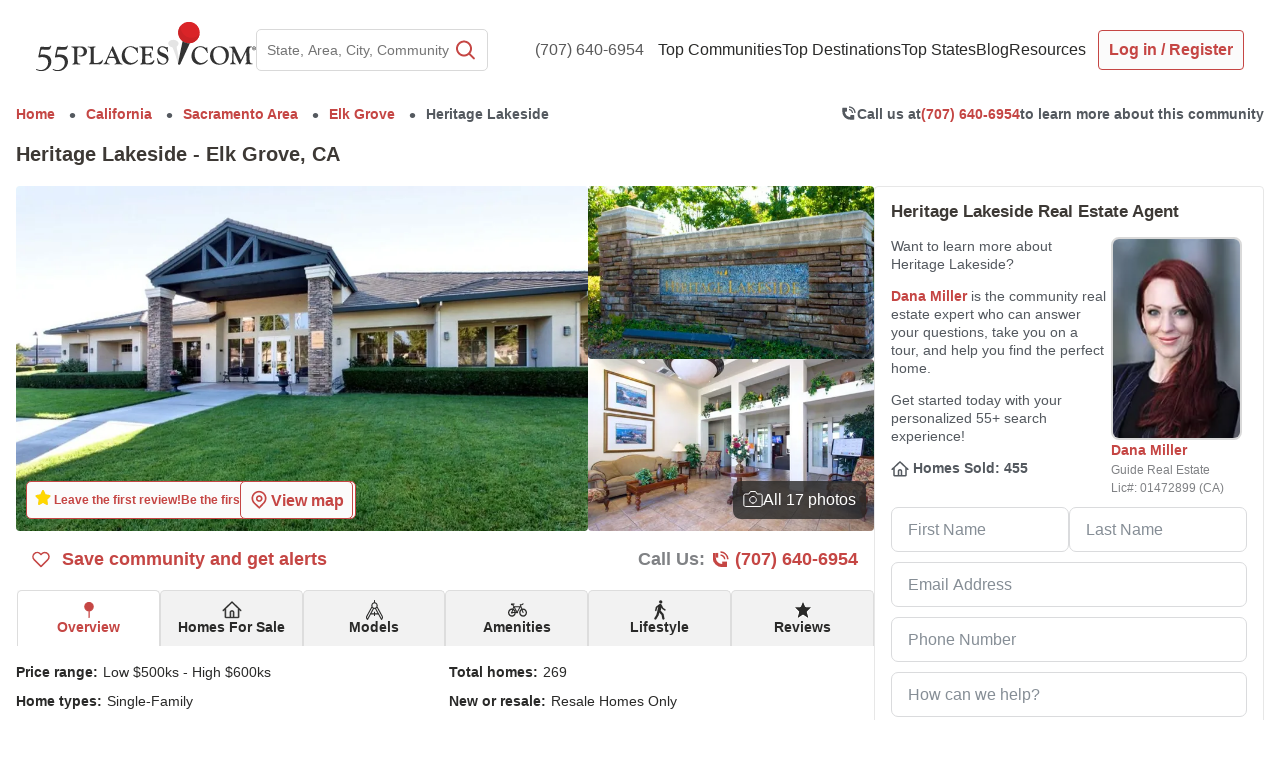

--- FILE ---
content_type: text/html; charset=utf-8
request_url: https://www.google.com/recaptcha/api2/anchor?ar=1&k=6LdsUdMrAAAAAOSS6v46c2aSQvu78c8JCo5p4X0T&co=aHR0cHM6Ly93d3cuNTVwbGFjZXMuY29tOjQ0Mw..&hl=en&v=PoyoqOPhxBO7pBk68S4YbpHZ&size=invisible&anchor-ms=20000&execute-ms=30000&cb=ixasdpj9snwj
body_size: 48653
content:
<!DOCTYPE HTML><html dir="ltr" lang="en"><head><meta http-equiv="Content-Type" content="text/html; charset=UTF-8">
<meta http-equiv="X-UA-Compatible" content="IE=edge">
<title>reCAPTCHA</title>
<style type="text/css">
/* cyrillic-ext */
@font-face {
  font-family: 'Roboto';
  font-style: normal;
  font-weight: 400;
  font-stretch: 100%;
  src: url(//fonts.gstatic.com/s/roboto/v48/KFO7CnqEu92Fr1ME7kSn66aGLdTylUAMa3GUBHMdazTgWw.woff2) format('woff2');
  unicode-range: U+0460-052F, U+1C80-1C8A, U+20B4, U+2DE0-2DFF, U+A640-A69F, U+FE2E-FE2F;
}
/* cyrillic */
@font-face {
  font-family: 'Roboto';
  font-style: normal;
  font-weight: 400;
  font-stretch: 100%;
  src: url(//fonts.gstatic.com/s/roboto/v48/KFO7CnqEu92Fr1ME7kSn66aGLdTylUAMa3iUBHMdazTgWw.woff2) format('woff2');
  unicode-range: U+0301, U+0400-045F, U+0490-0491, U+04B0-04B1, U+2116;
}
/* greek-ext */
@font-face {
  font-family: 'Roboto';
  font-style: normal;
  font-weight: 400;
  font-stretch: 100%;
  src: url(//fonts.gstatic.com/s/roboto/v48/KFO7CnqEu92Fr1ME7kSn66aGLdTylUAMa3CUBHMdazTgWw.woff2) format('woff2');
  unicode-range: U+1F00-1FFF;
}
/* greek */
@font-face {
  font-family: 'Roboto';
  font-style: normal;
  font-weight: 400;
  font-stretch: 100%;
  src: url(//fonts.gstatic.com/s/roboto/v48/KFO7CnqEu92Fr1ME7kSn66aGLdTylUAMa3-UBHMdazTgWw.woff2) format('woff2');
  unicode-range: U+0370-0377, U+037A-037F, U+0384-038A, U+038C, U+038E-03A1, U+03A3-03FF;
}
/* math */
@font-face {
  font-family: 'Roboto';
  font-style: normal;
  font-weight: 400;
  font-stretch: 100%;
  src: url(//fonts.gstatic.com/s/roboto/v48/KFO7CnqEu92Fr1ME7kSn66aGLdTylUAMawCUBHMdazTgWw.woff2) format('woff2');
  unicode-range: U+0302-0303, U+0305, U+0307-0308, U+0310, U+0312, U+0315, U+031A, U+0326-0327, U+032C, U+032F-0330, U+0332-0333, U+0338, U+033A, U+0346, U+034D, U+0391-03A1, U+03A3-03A9, U+03B1-03C9, U+03D1, U+03D5-03D6, U+03F0-03F1, U+03F4-03F5, U+2016-2017, U+2034-2038, U+203C, U+2040, U+2043, U+2047, U+2050, U+2057, U+205F, U+2070-2071, U+2074-208E, U+2090-209C, U+20D0-20DC, U+20E1, U+20E5-20EF, U+2100-2112, U+2114-2115, U+2117-2121, U+2123-214F, U+2190, U+2192, U+2194-21AE, U+21B0-21E5, U+21F1-21F2, U+21F4-2211, U+2213-2214, U+2216-22FF, U+2308-230B, U+2310, U+2319, U+231C-2321, U+2336-237A, U+237C, U+2395, U+239B-23B7, U+23D0, U+23DC-23E1, U+2474-2475, U+25AF, U+25B3, U+25B7, U+25BD, U+25C1, U+25CA, U+25CC, U+25FB, U+266D-266F, U+27C0-27FF, U+2900-2AFF, U+2B0E-2B11, U+2B30-2B4C, U+2BFE, U+3030, U+FF5B, U+FF5D, U+1D400-1D7FF, U+1EE00-1EEFF;
}
/* symbols */
@font-face {
  font-family: 'Roboto';
  font-style: normal;
  font-weight: 400;
  font-stretch: 100%;
  src: url(//fonts.gstatic.com/s/roboto/v48/KFO7CnqEu92Fr1ME7kSn66aGLdTylUAMaxKUBHMdazTgWw.woff2) format('woff2');
  unicode-range: U+0001-000C, U+000E-001F, U+007F-009F, U+20DD-20E0, U+20E2-20E4, U+2150-218F, U+2190, U+2192, U+2194-2199, U+21AF, U+21E6-21F0, U+21F3, U+2218-2219, U+2299, U+22C4-22C6, U+2300-243F, U+2440-244A, U+2460-24FF, U+25A0-27BF, U+2800-28FF, U+2921-2922, U+2981, U+29BF, U+29EB, U+2B00-2BFF, U+4DC0-4DFF, U+FFF9-FFFB, U+10140-1018E, U+10190-1019C, U+101A0, U+101D0-101FD, U+102E0-102FB, U+10E60-10E7E, U+1D2C0-1D2D3, U+1D2E0-1D37F, U+1F000-1F0FF, U+1F100-1F1AD, U+1F1E6-1F1FF, U+1F30D-1F30F, U+1F315, U+1F31C, U+1F31E, U+1F320-1F32C, U+1F336, U+1F378, U+1F37D, U+1F382, U+1F393-1F39F, U+1F3A7-1F3A8, U+1F3AC-1F3AF, U+1F3C2, U+1F3C4-1F3C6, U+1F3CA-1F3CE, U+1F3D4-1F3E0, U+1F3ED, U+1F3F1-1F3F3, U+1F3F5-1F3F7, U+1F408, U+1F415, U+1F41F, U+1F426, U+1F43F, U+1F441-1F442, U+1F444, U+1F446-1F449, U+1F44C-1F44E, U+1F453, U+1F46A, U+1F47D, U+1F4A3, U+1F4B0, U+1F4B3, U+1F4B9, U+1F4BB, U+1F4BF, U+1F4C8-1F4CB, U+1F4D6, U+1F4DA, U+1F4DF, U+1F4E3-1F4E6, U+1F4EA-1F4ED, U+1F4F7, U+1F4F9-1F4FB, U+1F4FD-1F4FE, U+1F503, U+1F507-1F50B, U+1F50D, U+1F512-1F513, U+1F53E-1F54A, U+1F54F-1F5FA, U+1F610, U+1F650-1F67F, U+1F687, U+1F68D, U+1F691, U+1F694, U+1F698, U+1F6AD, U+1F6B2, U+1F6B9-1F6BA, U+1F6BC, U+1F6C6-1F6CF, U+1F6D3-1F6D7, U+1F6E0-1F6EA, U+1F6F0-1F6F3, U+1F6F7-1F6FC, U+1F700-1F7FF, U+1F800-1F80B, U+1F810-1F847, U+1F850-1F859, U+1F860-1F887, U+1F890-1F8AD, U+1F8B0-1F8BB, U+1F8C0-1F8C1, U+1F900-1F90B, U+1F93B, U+1F946, U+1F984, U+1F996, U+1F9E9, U+1FA00-1FA6F, U+1FA70-1FA7C, U+1FA80-1FA89, U+1FA8F-1FAC6, U+1FACE-1FADC, U+1FADF-1FAE9, U+1FAF0-1FAF8, U+1FB00-1FBFF;
}
/* vietnamese */
@font-face {
  font-family: 'Roboto';
  font-style: normal;
  font-weight: 400;
  font-stretch: 100%;
  src: url(//fonts.gstatic.com/s/roboto/v48/KFO7CnqEu92Fr1ME7kSn66aGLdTylUAMa3OUBHMdazTgWw.woff2) format('woff2');
  unicode-range: U+0102-0103, U+0110-0111, U+0128-0129, U+0168-0169, U+01A0-01A1, U+01AF-01B0, U+0300-0301, U+0303-0304, U+0308-0309, U+0323, U+0329, U+1EA0-1EF9, U+20AB;
}
/* latin-ext */
@font-face {
  font-family: 'Roboto';
  font-style: normal;
  font-weight: 400;
  font-stretch: 100%;
  src: url(//fonts.gstatic.com/s/roboto/v48/KFO7CnqEu92Fr1ME7kSn66aGLdTylUAMa3KUBHMdazTgWw.woff2) format('woff2');
  unicode-range: U+0100-02BA, U+02BD-02C5, U+02C7-02CC, U+02CE-02D7, U+02DD-02FF, U+0304, U+0308, U+0329, U+1D00-1DBF, U+1E00-1E9F, U+1EF2-1EFF, U+2020, U+20A0-20AB, U+20AD-20C0, U+2113, U+2C60-2C7F, U+A720-A7FF;
}
/* latin */
@font-face {
  font-family: 'Roboto';
  font-style: normal;
  font-weight: 400;
  font-stretch: 100%;
  src: url(//fonts.gstatic.com/s/roboto/v48/KFO7CnqEu92Fr1ME7kSn66aGLdTylUAMa3yUBHMdazQ.woff2) format('woff2');
  unicode-range: U+0000-00FF, U+0131, U+0152-0153, U+02BB-02BC, U+02C6, U+02DA, U+02DC, U+0304, U+0308, U+0329, U+2000-206F, U+20AC, U+2122, U+2191, U+2193, U+2212, U+2215, U+FEFF, U+FFFD;
}
/* cyrillic-ext */
@font-face {
  font-family: 'Roboto';
  font-style: normal;
  font-weight: 500;
  font-stretch: 100%;
  src: url(//fonts.gstatic.com/s/roboto/v48/KFO7CnqEu92Fr1ME7kSn66aGLdTylUAMa3GUBHMdazTgWw.woff2) format('woff2');
  unicode-range: U+0460-052F, U+1C80-1C8A, U+20B4, U+2DE0-2DFF, U+A640-A69F, U+FE2E-FE2F;
}
/* cyrillic */
@font-face {
  font-family: 'Roboto';
  font-style: normal;
  font-weight: 500;
  font-stretch: 100%;
  src: url(//fonts.gstatic.com/s/roboto/v48/KFO7CnqEu92Fr1ME7kSn66aGLdTylUAMa3iUBHMdazTgWw.woff2) format('woff2');
  unicode-range: U+0301, U+0400-045F, U+0490-0491, U+04B0-04B1, U+2116;
}
/* greek-ext */
@font-face {
  font-family: 'Roboto';
  font-style: normal;
  font-weight: 500;
  font-stretch: 100%;
  src: url(//fonts.gstatic.com/s/roboto/v48/KFO7CnqEu92Fr1ME7kSn66aGLdTylUAMa3CUBHMdazTgWw.woff2) format('woff2');
  unicode-range: U+1F00-1FFF;
}
/* greek */
@font-face {
  font-family: 'Roboto';
  font-style: normal;
  font-weight: 500;
  font-stretch: 100%;
  src: url(//fonts.gstatic.com/s/roboto/v48/KFO7CnqEu92Fr1ME7kSn66aGLdTylUAMa3-UBHMdazTgWw.woff2) format('woff2');
  unicode-range: U+0370-0377, U+037A-037F, U+0384-038A, U+038C, U+038E-03A1, U+03A3-03FF;
}
/* math */
@font-face {
  font-family: 'Roboto';
  font-style: normal;
  font-weight: 500;
  font-stretch: 100%;
  src: url(//fonts.gstatic.com/s/roboto/v48/KFO7CnqEu92Fr1ME7kSn66aGLdTylUAMawCUBHMdazTgWw.woff2) format('woff2');
  unicode-range: U+0302-0303, U+0305, U+0307-0308, U+0310, U+0312, U+0315, U+031A, U+0326-0327, U+032C, U+032F-0330, U+0332-0333, U+0338, U+033A, U+0346, U+034D, U+0391-03A1, U+03A3-03A9, U+03B1-03C9, U+03D1, U+03D5-03D6, U+03F0-03F1, U+03F4-03F5, U+2016-2017, U+2034-2038, U+203C, U+2040, U+2043, U+2047, U+2050, U+2057, U+205F, U+2070-2071, U+2074-208E, U+2090-209C, U+20D0-20DC, U+20E1, U+20E5-20EF, U+2100-2112, U+2114-2115, U+2117-2121, U+2123-214F, U+2190, U+2192, U+2194-21AE, U+21B0-21E5, U+21F1-21F2, U+21F4-2211, U+2213-2214, U+2216-22FF, U+2308-230B, U+2310, U+2319, U+231C-2321, U+2336-237A, U+237C, U+2395, U+239B-23B7, U+23D0, U+23DC-23E1, U+2474-2475, U+25AF, U+25B3, U+25B7, U+25BD, U+25C1, U+25CA, U+25CC, U+25FB, U+266D-266F, U+27C0-27FF, U+2900-2AFF, U+2B0E-2B11, U+2B30-2B4C, U+2BFE, U+3030, U+FF5B, U+FF5D, U+1D400-1D7FF, U+1EE00-1EEFF;
}
/* symbols */
@font-face {
  font-family: 'Roboto';
  font-style: normal;
  font-weight: 500;
  font-stretch: 100%;
  src: url(//fonts.gstatic.com/s/roboto/v48/KFO7CnqEu92Fr1ME7kSn66aGLdTylUAMaxKUBHMdazTgWw.woff2) format('woff2');
  unicode-range: U+0001-000C, U+000E-001F, U+007F-009F, U+20DD-20E0, U+20E2-20E4, U+2150-218F, U+2190, U+2192, U+2194-2199, U+21AF, U+21E6-21F0, U+21F3, U+2218-2219, U+2299, U+22C4-22C6, U+2300-243F, U+2440-244A, U+2460-24FF, U+25A0-27BF, U+2800-28FF, U+2921-2922, U+2981, U+29BF, U+29EB, U+2B00-2BFF, U+4DC0-4DFF, U+FFF9-FFFB, U+10140-1018E, U+10190-1019C, U+101A0, U+101D0-101FD, U+102E0-102FB, U+10E60-10E7E, U+1D2C0-1D2D3, U+1D2E0-1D37F, U+1F000-1F0FF, U+1F100-1F1AD, U+1F1E6-1F1FF, U+1F30D-1F30F, U+1F315, U+1F31C, U+1F31E, U+1F320-1F32C, U+1F336, U+1F378, U+1F37D, U+1F382, U+1F393-1F39F, U+1F3A7-1F3A8, U+1F3AC-1F3AF, U+1F3C2, U+1F3C4-1F3C6, U+1F3CA-1F3CE, U+1F3D4-1F3E0, U+1F3ED, U+1F3F1-1F3F3, U+1F3F5-1F3F7, U+1F408, U+1F415, U+1F41F, U+1F426, U+1F43F, U+1F441-1F442, U+1F444, U+1F446-1F449, U+1F44C-1F44E, U+1F453, U+1F46A, U+1F47D, U+1F4A3, U+1F4B0, U+1F4B3, U+1F4B9, U+1F4BB, U+1F4BF, U+1F4C8-1F4CB, U+1F4D6, U+1F4DA, U+1F4DF, U+1F4E3-1F4E6, U+1F4EA-1F4ED, U+1F4F7, U+1F4F9-1F4FB, U+1F4FD-1F4FE, U+1F503, U+1F507-1F50B, U+1F50D, U+1F512-1F513, U+1F53E-1F54A, U+1F54F-1F5FA, U+1F610, U+1F650-1F67F, U+1F687, U+1F68D, U+1F691, U+1F694, U+1F698, U+1F6AD, U+1F6B2, U+1F6B9-1F6BA, U+1F6BC, U+1F6C6-1F6CF, U+1F6D3-1F6D7, U+1F6E0-1F6EA, U+1F6F0-1F6F3, U+1F6F7-1F6FC, U+1F700-1F7FF, U+1F800-1F80B, U+1F810-1F847, U+1F850-1F859, U+1F860-1F887, U+1F890-1F8AD, U+1F8B0-1F8BB, U+1F8C0-1F8C1, U+1F900-1F90B, U+1F93B, U+1F946, U+1F984, U+1F996, U+1F9E9, U+1FA00-1FA6F, U+1FA70-1FA7C, U+1FA80-1FA89, U+1FA8F-1FAC6, U+1FACE-1FADC, U+1FADF-1FAE9, U+1FAF0-1FAF8, U+1FB00-1FBFF;
}
/* vietnamese */
@font-face {
  font-family: 'Roboto';
  font-style: normal;
  font-weight: 500;
  font-stretch: 100%;
  src: url(//fonts.gstatic.com/s/roboto/v48/KFO7CnqEu92Fr1ME7kSn66aGLdTylUAMa3OUBHMdazTgWw.woff2) format('woff2');
  unicode-range: U+0102-0103, U+0110-0111, U+0128-0129, U+0168-0169, U+01A0-01A1, U+01AF-01B0, U+0300-0301, U+0303-0304, U+0308-0309, U+0323, U+0329, U+1EA0-1EF9, U+20AB;
}
/* latin-ext */
@font-face {
  font-family: 'Roboto';
  font-style: normal;
  font-weight: 500;
  font-stretch: 100%;
  src: url(//fonts.gstatic.com/s/roboto/v48/KFO7CnqEu92Fr1ME7kSn66aGLdTylUAMa3KUBHMdazTgWw.woff2) format('woff2');
  unicode-range: U+0100-02BA, U+02BD-02C5, U+02C7-02CC, U+02CE-02D7, U+02DD-02FF, U+0304, U+0308, U+0329, U+1D00-1DBF, U+1E00-1E9F, U+1EF2-1EFF, U+2020, U+20A0-20AB, U+20AD-20C0, U+2113, U+2C60-2C7F, U+A720-A7FF;
}
/* latin */
@font-face {
  font-family: 'Roboto';
  font-style: normal;
  font-weight: 500;
  font-stretch: 100%;
  src: url(//fonts.gstatic.com/s/roboto/v48/KFO7CnqEu92Fr1ME7kSn66aGLdTylUAMa3yUBHMdazQ.woff2) format('woff2');
  unicode-range: U+0000-00FF, U+0131, U+0152-0153, U+02BB-02BC, U+02C6, U+02DA, U+02DC, U+0304, U+0308, U+0329, U+2000-206F, U+20AC, U+2122, U+2191, U+2193, U+2212, U+2215, U+FEFF, U+FFFD;
}
/* cyrillic-ext */
@font-face {
  font-family: 'Roboto';
  font-style: normal;
  font-weight: 900;
  font-stretch: 100%;
  src: url(//fonts.gstatic.com/s/roboto/v48/KFO7CnqEu92Fr1ME7kSn66aGLdTylUAMa3GUBHMdazTgWw.woff2) format('woff2');
  unicode-range: U+0460-052F, U+1C80-1C8A, U+20B4, U+2DE0-2DFF, U+A640-A69F, U+FE2E-FE2F;
}
/* cyrillic */
@font-face {
  font-family: 'Roboto';
  font-style: normal;
  font-weight: 900;
  font-stretch: 100%;
  src: url(//fonts.gstatic.com/s/roboto/v48/KFO7CnqEu92Fr1ME7kSn66aGLdTylUAMa3iUBHMdazTgWw.woff2) format('woff2');
  unicode-range: U+0301, U+0400-045F, U+0490-0491, U+04B0-04B1, U+2116;
}
/* greek-ext */
@font-face {
  font-family: 'Roboto';
  font-style: normal;
  font-weight: 900;
  font-stretch: 100%;
  src: url(//fonts.gstatic.com/s/roboto/v48/KFO7CnqEu92Fr1ME7kSn66aGLdTylUAMa3CUBHMdazTgWw.woff2) format('woff2');
  unicode-range: U+1F00-1FFF;
}
/* greek */
@font-face {
  font-family: 'Roboto';
  font-style: normal;
  font-weight: 900;
  font-stretch: 100%;
  src: url(//fonts.gstatic.com/s/roboto/v48/KFO7CnqEu92Fr1ME7kSn66aGLdTylUAMa3-UBHMdazTgWw.woff2) format('woff2');
  unicode-range: U+0370-0377, U+037A-037F, U+0384-038A, U+038C, U+038E-03A1, U+03A3-03FF;
}
/* math */
@font-face {
  font-family: 'Roboto';
  font-style: normal;
  font-weight: 900;
  font-stretch: 100%;
  src: url(//fonts.gstatic.com/s/roboto/v48/KFO7CnqEu92Fr1ME7kSn66aGLdTylUAMawCUBHMdazTgWw.woff2) format('woff2');
  unicode-range: U+0302-0303, U+0305, U+0307-0308, U+0310, U+0312, U+0315, U+031A, U+0326-0327, U+032C, U+032F-0330, U+0332-0333, U+0338, U+033A, U+0346, U+034D, U+0391-03A1, U+03A3-03A9, U+03B1-03C9, U+03D1, U+03D5-03D6, U+03F0-03F1, U+03F4-03F5, U+2016-2017, U+2034-2038, U+203C, U+2040, U+2043, U+2047, U+2050, U+2057, U+205F, U+2070-2071, U+2074-208E, U+2090-209C, U+20D0-20DC, U+20E1, U+20E5-20EF, U+2100-2112, U+2114-2115, U+2117-2121, U+2123-214F, U+2190, U+2192, U+2194-21AE, U+21B0-21E5, U+21F1-21F2, U+21F4-2211, U+2213-2214, U+2216-22FF, U+2308-230B, U+2310, U+2319, U+231C-2321, U+2336-237A, U+237C, U+2395, U+239B-23B7, U+23D0, U+23DC-23E1, U+2474-2475, U+25AF, U+25B3, U+25B7, U+25BD, U+25C1, U+25CA, U+25CC, U+25FB, U+266D-266F, U+27C0-27FF, U+2900-2AFF, U+2B0E-2B11, U+2B30-2B4C, U+2BFE, U+3030, U+FF5B, U+FF5D, U+1D400-1D7FF, U+1EE00-1EEFF;
}
/* symbols */
@font-face {
  font-family: 'Roboto';
  font-style: normal;
  font-weight: 900;
  font-stretch: 100%;
  src: url(//fonts.gstatic.com/s/roboto/v48/KFO7CnqEu92Fr1ME7kSn66aGLdTylUAMaxKUBHMdazTgWw.woff2) format('woff2');
  unicode-range: U+0001-000C, U+000E-001F, U+007F-009F, U+20DD-20E0, U+20E2-20E4, U+2150-218F, U+2190, U+2192, U+2194-2199, U+21AF, U+21E6-21F0, U+21F3, U+2218-2219, U+2299, U+22C4-22C6, U+2300-243F, U+2440-244A, U+2460-24FF, U+25A0-27BF, U+2800-28FF, U+2921-2922, U+2981, U+29BF, U+29EB, U+2B00-2BFF, U+4DC0-4DFF, U+FFF9-FFFB, U+10140-1018E, U+10190-1019C, U+101A0, U+101D0-101FD, U+102E0-102FB, U+10E60-10E7E, U+1D2C0-1D2D3, U+1D2E0-1D37F, U+1F000-1F0FF, U+1F100-1F1AD, U+1F1E6-1F1FF, U+1F30D-1F30F, U+1F315, U+1F31C, U+1F31E, U+1F320-1F32C, U+1F336, U+1F378, U+1F37D, U+1F382, U+1F393-1F39F, U+1F3A7-1F3A8, U+1F3AC-1F3AF, U+1F3C2, U+1F3C4-1F3C6, U+1F3CA-1F3CE, U+1F3D4-1F3E0, U+1F3ED, U+1F3F1-1F3F3, U+1F3F5-1F3F7, U+1F408, U+1F415, U+1F41F, U+1F426, U+1F43F, U+1F441-1F442, U+1F444, U+1F446-1F449, U+1F44C-1F44E, U+1F453, U+1F46A, U+1F47D, U+1F4A3, U+1F4B0, U+1F4B3, U+1F4B9, U+1F4BB, U+1F4BF, U+1F4C8-1F4CB, U+1F4D6, U+1F4DA, U+1F4DF, U+1F4E3-1F4E6, U+1F4EA-1F4ED, U+1F4F7, U+1F4F9-1F4FB, U+1F4FD-1F4FE, U+1F503, U+1F507-1F50B, U+1F50D, U+1F512-1F513, U+1F53E-1F54A, U+1F54F-1F5FA, U+1F610, U+1F650-1F67F, U+1F687, U+1F68D, U+1F691, U+1F694, U+1F698, U+1F6AD, U+1F6B2, U+1F6B9-1F6BA, U+1F6BC, U+1F6C6-1F6CF, U+1F6D3-1F6D7, U+1F6E0-1F6EA, U+1F6F0-1F6F3, U+1F6F7-1F6FC, U+1F700-1F7FF, U+1F800-1F80B, U+1F810-1F847, U+1F850-1F859, U+1F860-1F887, U+1F890-1F8AD, U+1F8B0-1F8BB, U+1F8C0-1F8C1, U+1F900-1F90B, U+1F93B, U+1F946, U+1F984, U+1F996, U+1F9E9, U+1FA00-1FA6F, U+1FA70-1FA7C, U+1FA80-1FA89, U+1FA8F-1FAC6, U+1FACE-1FADC, U+1FADF-1FAE9, U+1FAF0-1FAF8, U+1FB00-1FBFF;
}
/* vietnamese */
@font-face {
  font-family: 'Roboto';
  font-style: normal;
  font-weight: 900;
  font-stretch: 100%;
  src: url(//fonts.gstatic.com/s/roboto/v48/KFO7CnqEu92Fr1ME7kSn66aGLdTylUAMa3OUBHMdazTgWw.woff2) format('woff2');
  unicode-range: U+0102-0103, U+0110-0111, U+0128-0129, U+0168-0169, U+01A0-01A1, U+01AF-01B0, U+0300-0301, U+0303-0304, U+0308-0309, U+0323, U+0329, U+1EA0-1EF9, U+20AB;
}
/* latin-ext */
@font-face {
  font-family: 'Roboto';
  font-style: normal;
  font-weight: 900;
  font-stretch: 100%;
  src: url(//fonts.gstatic.com/s/roboto/v48/KFO7CnqEu92Fr1ME7kSn66aGLdTylUAMa3KUBHMdazTgWw.woff2) format('woff2');
  unicode-range: U+0100-02BA, U+02BD-02C5, U+02C7-02CC, U+02CE-02D7, U+02DD-02FF, U+0304, U+0308, U+0329, U+1D00-1DBF, U+1E00-1E9F, U+1EF2-1EFF, U+2020, U+20A0-20AB, U+20AD-20C0, U+2113, U+2C60-2C7F, U+A720-A7FF;
}
/* latin */
@font-face {
  font-family: 'Roboto';
  font-style: normal;
  font-weight: 900;
  font-stretch: 100%;
  src: url(//fonts.gstatic.com/s/roboto/v48/KFO7CnqEu92Fr1ME7kSn66aGLdTylUAMa3yUBHMdazQ.woff2) format('woff2');
  unicode-range: U+0000-00FF, U+0131, U+0152-0153, U+02BB-02BC, U+02C6, U+02DA, U+02DC, U+0304, U+0308, U+0329, U+2000-206F, U+20AC, U+2122, U+2191, U+2193, U+2212, U+2215, U+FEFF, U+FFFD;
}

</style>
<link rel="stylesheet" type="text/css" href="https://www.gstatic.com/recaptcha/releases/PoyoqOPhxBO7pBk68S4YbpHZ/styles__ltr.css">
<script nonce="oKByDshnPu7Ggl5Inc6ETw" type="text/javascript">window['__recaptcha_api'] = 'https://www.google.com/recaptcha/api2/';</script>
<script type="text/javascript" src="https://www.gstatic.com/recaptcha/releases/PoyoqOPhxBO7pBk68S4YbpHZ/recaptcha__en.js" nonce="oKByDshnPu7Ggl5Inc6ETw">
      
    </script></head>
<body><div id="rc-anchor-alert" class="rc-anchor-alert"></div>
<input type="hidden" id="recaptcha-token" value="[base64]">
<script type="text/javascript" nonce="oKByDshnPu7Ggl5Inc6ETw">
      recaptcha.anchor.Main.init("[\x22ainput\x22,[\x22bgdata\x22,\x22\x22,\[base64]/[base64]/MjU1Ong/[base64]/[base64]/[base64]/[base64]/[base64]/[base64]/[base64]/[base64]/[base64]/[base64]/[base64]/[base64]/[base64]/[base64]/[base64]\\u003d\x22,\[base64]\\u003d\x22,\[base64]/DqMKXwoXCkcOlJBLCvMKDw6zDtGYFwoDCoWHDn8Oca8KHwrLCscKQZz/DlnnCucKyLcK2wrzCqEJ4w6LCs8O1w6NrD8KyD1/[base64]/Dp0AqV8KGWAfCqsO1PFBiPnjDk8OKwqvCojAUXsOAw6rCtzFrG0nDqy/DoW8rwq15MsKRw7LClcKLCQUIw5LCoyzCngN0wp0xw4LCul4Qfhc5wobCgMK4IsKSEjfCq27DjsKowpfDjH5LcMKudXzDrD7CqcO9wpxwWD/CjsKzcxQkOxTDl8OIwrh3w4LDq8OZw7TCvcO5wonCuiPCq1ctD3JLw67Cq8O3IS3Dj8OZwqF9wpfDtcOvwpDCgsOkw4zCo8OnwpTCpcKRGMOqV8KrwpzCikNkw77CvSsudsOrGB02NsOQw59cwptww5fDssOuM1p2wrsGdsOZwrpMw6TCoU/CqWLCpUYEwpnCiHZ3w5leBFnCrV3DncOtIcOLYiAxd8KadcOvPUfDkg/CqcKxUgrDvcOiwozCvS0xTsO+ZcOcw74zd8Ozw6HCtB0+w6rChsOOMwfDrRzCh8Kdw5XDngzDiFUsW8K+KC7DsG7CqsOaw78UfcKIUzEmScKvw73ChyLDmsKMGMOUw5XDmcKfwosYTC/CoHnDhT4Rw69bwq7DgMKsw4nCpcK+w6XDnBh+ZMKkZ0QIRFrDqUomwoXDtXXCvlLCi8OYwqpyw4k+IsKGdMO5aMK8w7lYUg7DnsKMw4tLSMOEYwDCusKGwp7DoMOmajrCpjQzVMK7w6nConfCv3zCiAHCssKNOMOKw4t2HcOeaAAlMMOXw7vDk8KGwoZmZG/DhMOiw5fCh37DgSPDpEc0BMO+VcOWwoTCqMOWwpDDlAfDqMKTf8K0EEvDmcKgwpVZZUjDgBDDosKpfgVKw4BNw6lww51Qw6DCtsOOYMOnw6XDlsOtWzAdwr8qw7cbc8OaIUt7wp5zwofCpcOARwZGIcO9wonCt8OJwpDDmEkMLsO/[base64]/DjT/CtMKRSSjCtcKWwp/Ck8OJT8ORRMOHbcKXaRLDv8K0ajodwpZ0IMOhw7sEwqHDn8KuJFJIwq5mBMKTUsKLJw7DkULDicKHHsOyD8OcVcKGaVFpw4wUwoERw7kHSsO5w4HCgXXDhsO/w7bCucKHw5vCiMKsw6XChsOOw6/DikhcUntwWMKIwqs5SFzCuDjDhQLCv8KbFsO7w6glI8KZOsK1ZcKmcEtDA8OtJkleChzCvgvDmGJMNsODw4/Cq8OGw54mJ0TDkHARwobDoT7CqnR4wqbDvcKqNjbCkkvCncO3dFvDpkfChcOZLsO9bsKYw6jDi8KAwr42w6/DtsO7SAbDrRbCj0nDl0lqw5PDvBMDVlRUAcOhWcOqw6vDvMOUQcOlw4oVd8O8wq/DhMOVw5LCmMKDw4TCiy/Cp0nCrU1xY3fDuTPChBXCscO7IcKNckI5LX7CmsOJA0rDpsOmw6fDt8O6AAw6wrfDl1DDssKMw7E3w4opU8OOOcK7d8KUEijDgGbCo8O0O0tXw6huwr5rwpXDvE0YYUsSR8O1w7UfXQvCgsOaeMKOGMOVw75yw7bCtg/CuUHClwvDm8KFP8KoGHohOhBdZ8KxGsOkOMODKntBw7nCqXbDlMOdXcKKwpHDpcOtwrI8a8Kjwp7Cjj3CpMKWwrjCqgpxwrZ/w7bCusOjw4nCn2PDmTEswqnCv8Kuw78FwpfDkxsVw7rCt2xYfMONI8Ouwo1Aw6pxw5zCnMOREBt+w5lSw6/CgXvDkHPDhXPDnCYIw6Z4KMK+U33DnjRNY1osasKEwrrCuhtyw53DjsK1w4vDlnVbI30ewrzDqH7Ds3ANIixrbsKXwqIaXMOXw4jDsS0zHMOPwp3CvMKkQMOxCcOlwpdsUcOAOxAMcMOkw5PCl8KrwoRBw6M9alzCmQrDg8Kgw6bDicO/BSJXVEw6PmfDqWLCihzDsgR2wpvCoF/ClBDCh8Kgw6UUwrAQEUpnBsO8w5jDpTM+wqHCjCBkwrTClXArw7Agw6RZw64uwrLCgMOBCMOZwr9xT0tMw6/Dr23Cp8KcbnptwprCkiwVJcKBOhc2MgRnG8OzwoTDjsKjUcKswoHDizfDlSLCiwwVw73Cmg7DujXDnsO+cHwlwoPDmDbDvArCjcKGchkMfsKYw5JZAQTDusKWw7rCvcOMb8OXwpYccCMVaRTCignCsMOdC8KwX2zClmx/T8KrwrlBw5NXwqjClMOowpHCrcK8DcO2cT/DgcOowq/Cukdtwr0eWMKJw5N1ZsOXGnzDjQXCkgYJKcK7X0HDiMKbwpzCmh/DlA/CjsKpTU9GwpfCnyXCnE3CqjBvGsKoR8O+HUDCpMKOwoLDnsK1TDXCnGsvNMOFE8OQwo19w63ChcOaGcKVw5HCuQLClyrCkmwvUMKBVSsKwo/Cmh1ARMO4wr/CjWfDsjsywqp1wqZjNn/DtVXCuEXCvRLDjVDCkiTCssOvw5FPw4JWwoXCrmsfw7kFwpvCn1fCnsK3w7fDs8OEZsOdwoNtMRFowr/[base64]/DoMKGwrd/w74CAsOMw65pw5/DrFPCu8K2c8Kdw4nCjMK6K8KIwr/CkMOxZsOyRsKLw6bDnsOmwrsSw5IRwqPDmn0hwp7CrSTDqsKzwpJuw5LCmsOuUXHCvsOBSw3Dm1vCtsKGGgPDlMOxw7PDlmcrwqtXw49LEsKWIU5zTnADwrNXwovDr1V6csKST8KxT8Kow7zCtsOrWR/CnsKsZMKhKcKcwpcqw41NwpzCt8Kqw7FwwozDpsK/wqYLwrrDnUrCnhMjwpg4wq1Yw6vDqghnWMKZw5HDicOwTnwDTsKAw59HwoPDml0pw6fChMOUwojCssKNwqzCncKUPcKjwpplwpZ9wppEw5XCijYMwojChSfDqQrDkCtQZ8OywqxGw7YhJMOuwq/[base64]/CqB7CosO3DXjDuMOewqzDvsKBwqnDl8OLP1TCs1LDmcKXw43CgcOGHMKww7TDnn8IDE0EHMOGcU5UP8OdNcOUW2lbwp/DsMO8VcKpcWc9w43CgRxTwohDHMOvw5nCpUNyw4F/LcO3w73CisODw4rClMOLDcKZWEJKFjLCpsO1w6FIwqxsVG13w6TDsk7DqsKww5HDssOlwqbCnsOTw4ktQ8OFfiHCqlbDsMOKwoEkPcKFIQjChHPDhcKVw6TDrsKBQRvDlsKUCw/Ci1wresOiwoPDosKRw5QgJWNbckHCisObw78iesO9RFvDrMKDMx/DsMOOwqJ+E8OZQMOxQ8KlfcONwoxYw5PCvEQgwo15w5nDpw9swprCuEQ3woTDoCRzEMOxwqZfw6TDkU/CvkIewr3ChcODwqHCm8Kew5R6GjdWZUTCoDR/SMKcJ0DCm8KuQzorY8Odwrc3NwsGVMOJw4bDrDjDvMO0ScOffsO6McKkw5p/aT8WaCQpKy1VwrjCqWMCAj9ww71vw4o5w6zDmyBZf2dVMT/DhMKYw7gcDjNBDcKRwqXCpCzCqsOnJG/CvWFzIxFpwo7CmCgdwo0CR0fCkMO4wp7DsDXCgwnDlg4Dw67DqMKvw5Qnw7ZrbVHCk8O4w5jDucOFbcOeLcOwwoZ0w7Y4RQrDlcKfwqrCiTc0eHbCtMOGWMKpw7hOwoTCpkwbLsO/FMKMSFbCq2cbFkHDoG7DoMO+wqseR8K1RsKJwp97FcKgPMO/[base64]/BlrCjAfDi8KjwovDmsOTwr/CjsOGUsK3wpPDnAvDhQ3DpWw9wqvDs8KTWcKAE8OUM1wEwpsRwoshMhXDhQ1Qw6jDmzDCv25OwprDnzrDj0V8w47DjmRQw5gvwq3DhwzComMSw6rCs0xWOCpdfgXDiBFhOsOcUX3CicO/QsO0wr4uFcKvwqTCiMOFw7bCsBPCmVAKHSAyBW89w6rDgx9AEiLCmXJywoLCucOQw41gP8OPwpbDiEYDRMKcRyzCtFHClU4+wr/CqsO9OxRbwprDkB3Cj8OADcKKw5QPwplEw70rasOXQcKMw5XDgsKSOwhdwojDjMKUwrwoKMOiw6HCtl7CtsKHwrRPwpHDpsOPw7DCi8Kcw5PCg8KXw5Vzw7rDicONVl8tScK7wpnDisONw5QLHRozwr1+SULCox7Dv8OWw5PCnsKcX8Krai/Di3cgwq4TwrdFwpXCvSTCtcOSYTXCuG/DocK6w6/DvxjDkFzCgMOdwol/[base64]/wpFwagXCs8KnLzI+DzHCt8OETMOuwrTDgsO5SsKiw6s3OsKxwoEzwrzCtcKUWWtbwq8Pw55jwpkyw5nDvsOPDsK4w5Z3Vg7Cok8ew48SeBoEwq4ewqHDq8Ojw6bDnMKzw6wvwrRMD1PDiMOSwo3DqkDCscOnKMKmw77Cm8KzccK/BMOIDCnDvMKScnTDgcK0CcOYajvCn8O6b8Ohw7t7WsKPw5vCmnN5wpU5ZRMywqDDrH/DvcKYwqvDoMKhIB19w5DDlcOCwq/CvXrCuSdRwrRqQMOEYsOJwpLDj8KFwrvDlkDCucOiL8KIJsKKw7/[base64]/DiV5vE0d7BS7ClknDsCgywq46H1PCoB7Di39ffsOMw7HCnyvDuMO5QVJmw5p+OU93w7/DiMOawrt+wrgtw7kcwrjCrCpOVFjCpxYDa8KrRMKlwr/DoWDCrTTCnXkpQMO2w74qEDXDicOcw5jCp3XCtcOQw6TCikx7Bn7DnjHDksKvwrZZw47CrVR8woHDv1cFw4HDhw4SPcKFX8KtHcOFwotZw7TCo8OXOkTDmQ/DjDPCkx3DnkPDmn/CtArCt8KOP8KMIsOEI8KDWVDCuH9ewqvCm2QuMEAfNV7DsGPCsizCvMKfUGJnwrRrwpFCw5nDp8KHeUAXw5DDu8K5wr/DusKWwrPDlMO/[base64]/[base64]/Cm8K+w5I1w77DqGrDgQBlbkDDmFTDjmwCGnvDuTXCvsKRwpzCgsKhw68kSMO4f8ODw6zDiwDCvxHCnB3DrDLDiF/Ct8Ofw5NgwqBtw480SiHClMKGwrPDoMK9wqHClHjDgMOZw5cRPw4WwpUmw5kzVgLCgMO2w5wzw7R8LkvDjsKPccOgYEArw7Ndc0/Dg8KLwr/[base64]/Ci8KQM8KoEsOew67DoRcvD8KrworChsKZTsOow7wAwoLCj0t/w6QIMsKZwrTCk8KpYMOgRXnCrFccajpVTj/[base64]/CsG7CisOtwqIYwr4KMxjDkgvCjMKfwq8Qw7bChsODwobCqcKBFChlwoHDgx9uPzXCssKzCcKmI8KuwqYLcMK7I8KbwpwJNHV8HxpOwovDrX3Cm2kCDsOdUW/Dj8KQJ0DCs8KYMMOtw41KBGrCrC9YXRDDuWhMwqt+worDoW9Tw5UbPcK3bVA2P8OCw4oJw69ifzl1LMObw7kOQMK0XMKPSsO2eyjCq8Ojw6slw7nDkMODw7fDssOQVnzDnsKbLsOiBMKHGznDsCbDr8O/wpnCj8Kow7Ymwr/Cp8OGwrzDoMK8RFpbSsK9wqNowpbCmVY+UF/[base64]/SUjChFnDp8KWGsOfCzsPTkPCm3Y2wpLDpMK7w6rDjsOzwrrDsyLCkW3DilDDlRLDpMK1cMKjwrwTwqk3V2Zqwq/Chnhww58tCHJxw4srK8KvHE7CgwFUwqkMesOiC8KGwpFCw5HDn8OwJcKpN8OgXlw4w4vClcKFA3sbbsOFwrJrwoDDsQvCtl3Dp8K9w5M1IRQcbHc2wo1ow4cow7UVw5lSKnoLMXDCpQ48woRrwo5Jw7rCmcO7w5vDuQzCi8K2FhrDpGvDmcKfwqptwo9WZxTChMO/PC5hC2RFDzLDo2dpw4/[base64]/NknDqMO0QcO+w4zChyIyNlpqDB8oKl0iw4vCiD5ZMMKUw4PDv8KWwpDDjsKJY8OKwrnDg8OUw5rDrSBoWcODSTfClsOJw45fw7PCpsK2P8KdOwjDnBDCkFxuw63Cq8KWw79Sa3wkIMObAFzCr8O3wp7Dk1JSU8OFZhnDmlNlw6/CkcKbcy3DmHFcw6/CmC7CshF9ImfCsxUdOQAGM8KNw63DvznDj8KLQWocwrxgwpvCu2ktEMKeGAXDiS5Kw7XCtAoDTcOUw7fCpwx1aQ3DrMKUeR0pRlrCtT91w7pww6gXbF13w4EhBMOkT8KvMxQdU0BNwpzDlMKTZVDDvg5dQXHCi1liGcKaLsKYw5ZhUFttw4Y6w7/CnCDCjsKGwq52QEDDgsKkfGjChQ8EwoVrDhxODDh9wp7DgcKfw5vCisKLw7jDp3fChkBkO8O+wpFFScKMFmvCsX1/wqHCkMKVwpnDtsOPw6rDqArCtg/[base64]/w5I2DcOMw73Dh8KfChzCqWrCnsKXRsOvRMOKwrXDu8KEZ1xbN1HDiFx7PMOLM8KyX3w7eHIUw7BQw6HCjsKaSTswN8K1worDhMKVFsOFw4TCn8KBKxnDuBhGwpVXWlUxw4B4w7HCvMKQF8OiDz4HZcOEwqNeVgRPYWHCksOdw5MmwpPDlyjDsFYAVVYjwp0Cwo/CscKjwpsZw5bCuRDCg8KkLsOLwqzCi8KvcB3CpB3DpsONw68bSghEw5kawqwsw7rCjWnCrCQXD8KFVH5QwqjCsQjCn8O0d8O5DMOvAcKvw5TCjcKjw5NkHxR+w43DqcOow4jDt8K5w7YAOMKNE8O9w7d+wo/DtWbCu8OZw6PDhFnDiHl3MxXDncOJw5JJw6rDsF7DiMO5c8KICcKew4zDocKnw7whwoDCsBrDrMKsw6LCoGXCmsKiAsOgCsKoRkjCpMKORsKZFE4LwoJuw7vDulPDs8OUw4QUwqYEdX10w73DjsKow7vDksOswp/DkMKlw4E7wp0WNMKOU8O7w4XCssK8wqXDosKEwpY+wqTDgi5wbG8zAsOzw4Mrw6bCnlnDlCHDicO3wr7DqDDCpMOrwpdww6bDmHPDjB0Pw7MII8KNbcK5d1LDp8KGwrRPPcKtdT8IQMKjwo5Uw6nCn3rDrcOCw715M0wvwpogD0IVwr5/dMKhfmHDvMOwTErCvcOJDMOuB0bCoyPCqMKmw4jClcKiUBN5wpYCwqZBLUh/[base64]/CglzDscOXw5t/flt1wpbDu0rCmMKdw5cdwozDtsKcwpbDkXpDO0rCn8KLJMKuw4nCs8Ksw6Eqwo3Dt8KaPinDrcKTQg/CgMK+dDPCpD7CgsOEXwvCsTrDpsKiw6hTBMODdsKrFMKuJDrDssOLScO7OsOGd8K/wr/[base64]/CvCY2JwLDs0vCk3cRw6dgw6R4an/CnMOewojCkcOQw6tQw7TDncO+w7xewpEsdcOiNcOeM8KjdsOSw7jCocOsw6vDiMOOEVATcy1EwoHCscKzLXnDkWxACMO+G8OUw73CsMKrD8OUWsOqwo/DvMOZwqLDksOIIAdSw6ZJwq9HOMOLWMOxTMOJwpd4NcOuI2vCsULCgcKKwpoiaHPCghbDkMKeXsOkVMOHNMOnwqF/HcK0cxI8RW3DjFnDhMKPw4dhF37DohJuEgY7Sx8zEMOMwoDDoMOUfsOpc0oTEXHCi8Oxd8OfD8KHwqQDVMKvwq9BFMO9w4dtAlg/GHIVbU80UsOkKFbCqxzCjgsWw6Rcwp7CkcKsL000w4JKTsKZwp/[base64]/[base64]/CtMOwb1R5QcKRw7RVRSvCs1EfCsKww7bClsK9QMOXwp/Cn3vDucOrw4YjwojDoiLDtMO5w5McwrIywoXDo8KVIMKWw7JRwoLDvnbCvzdIw4vDtQPClzPDnsKGU8KoYMOOW2hew70Rwo8CwrLCrz9/YyAfwppTe8KfDGgqwovCm15fFC/Cn8KzZcOPwpMcw4bDnMOLKMO/w4LDrcOJZDXDtcORPcOmw4nCrUFAw4sfw47DgsKYSm05wq7DjTsEw5vDpELCrUUlblTCjsKLw7zCkypPwpLDssKON2Fjw4rDrnwvwq7Dol4KwqLDhMOTQcKgwpdUw70vAsOzLgbDocKBH8O8Yh/DnnxVUkxcEmvDtRJIJHDDn8OjDGM+w5piwpwLBQ45HMOzw6jCh03Cg8OmPh/[base64]/DmEfCg8KRwpEvDMKCwqvCgk3Dlj/Cq8KOXDjDiwJ5IwnDhMKAbXI4NifDrsKAZkxFFMOYw6RjRcKZw6jCrj7DrWdGw41yZE9Pw6I9YyDDtELCnXHDk8Olw7fDgR47fQXDskAfwpXCrMK+cD1xXknDgi0lTMKAworCqUzCiivCr8Oxw63DoDHCth7CgcOGw4TDrMKREcO9wqRtJGQCR3/[base64]/DqsONwrNOKkDDhsKeJXbCq2MjwogNwq7CrMKAX8K5w7IzworCj0dBI8OHw4bDuk/DngPDrsKww75hwpdeBX9Dwp/DqcKWwrnChkxtw4vDi8KZwrFicGJvwqzDjxbCsHI2wrTCiSDDizUEw4LCnijCpVonw6vCizDDm8O9DsOyAsK4wrbDjijCucOTLsOPVHdvwrfDsmzCm8K1wpbDgsKlQcOdwonDvVlAEsKBw6XDksKFF8O1w5bCr8KBPcKAwqh0w5BSQBYXd8O/GcOowptbw4UUwr1mC0VAIm7Dqj7DusKNwqQZw64rwqLDlnkbDH3Ci3oJA8OLU39MX8OsEcKawrvClcOHw5DDt3MoYsO9wo/DrcOtSE3ChQgIwqbDl8OgGsKuA184w5DDmg04VgQtw7MjwrkfLcOCScKrRR/DlsKvVkbDp8OvAEjDq8OCNDR1GWpRVsKzw4cpO2gtwq9AIF3CklofPS9VXWcaRgXDtcOEwonDnsOqIsOFCTDCix3ChsO4fcKvw5zCuRUkJjofw6/DvcOBfEvDlcKUwpZoXMKZwqU1wrPDtDjCi8OdORtjGnU+ZcOOH3xIw4nDkBTCt3zDn3DDrsKcwpjDtXJuDg85w77Dn1RBwq9Xw7okIcOQRADDosK7WMO1wrVWTMKhw6nCmMKuVT/[base64]/[base64]/DvcKwwoDClMKVKUHDtwnDlsOfw4Yrwq/CuMKPw7pXw4U6ASLDrmHCjATCp8KNZMOyw6Q1G07DjcOxwqRRORLDocKKw4PDsB3CgcOfw7bCm8OTe0YvSsKYI1TCtMOiw5YHMcOxw75Hwqk6w5rCr8OBHU/CkcKEUA47QMOPw4hceBdFJ0fChXHDt3Yuw5N3w6VzIVZGE8OcwqglES3CiVLCtmJIwpIMcx7ChMKwD0/Dq8KiTVvCt8KKwpJpDUVnaRo8BBXChMOaw5nCu0TCkcOnY8OpwpkQwqoDUsOXwrFawpHCqcKHAsKfw5tMwrRXWMKpJsOIw70kNMKcE8O9woxdwrgnSHFWW0cFU8KlwqXDrgTCoVY/[base64]/OMOkRMO/YMONwrhRBkR1w4Zhw4wmfnsJMQbDnH1LN8KDUiwPV0MBw7AAFcKTw7bDgsOGKjFWwo9hD8KLIcO0wrIIaVnCvEs5fMK0fhHDusO0CcOrwqxAJ8KSw6/DrxA8w4knw5JjPcKOHALCqsOCAsK5w6DDuMKTwr4AFjrDgGrDviobwo8Nw6DDlcKUZUDCocK3MEnDu8OCR8KmfDjCrQBvw68VwpjCmhIWDsOuEBELwqEjccOfwqPDkBvDjVvDriTDmcOHwpfDvsOCQsOHdRxfw7RAJVR5d8KgPHPCrcOfEcKUw48bRSjDkzgjWl/Dn8KvwrYhScKzcgtWw4kMwroVwohKw7LCknjCl8KFCzEwQ8Owe8KrecK7Q2YJwrvDuWoXw5B6bFbCiMOAwqcnBkNLw59/w5zCvcKoJcOVCS40X0vCnMKHaMO8YsOFaG0uM3XDgcKjZ8Ouw5zDrA/DlVhRf2/DiT0Ue20ww4rCjwTDiB/DiHrChMO/wqXDoMOqGMOOesOXwqBRa2tqfcKew5fCgcK0d8O9MFpLKMONw6xqw7PDtUdHwqTDrcOywpRqwq1iw7vCgCzChmzDikDCi8KRcMKTWDpjwpDDu1LCrRE2dn7ChATCicOCwrjDhcOxakhHwqrDpcKZbmXClMOQw6t3w6tOZsKBIsKPPcOsw5ANWsK+w4Erw6/Dgh97NB5SFcOvw6VMHcOUZRx/PXwmD8Oyf8OCw7IHw7kGw5BMU8ODHsK2FcOUT1/ChiVow5hmw6rDr8OMby0UcMKPwrNrIATDsC3CvT7CrWNzBj/Dr3sPU8OhDMK1S33CoMKVwrfCgW/DucOkw4NOVGsMwqxcw7DDvElLw4/[base64]/wqVGwrsqa2MXwrfDqytuwpHDqQLDk8OEAMOWwqVpPsK7AMOhBcOkwrDDgSh5wo3CqsKsw5Jxw7HCisOmw5bDsgPCqsOHwrASDxjDssOKRThuI8KUw6UAwqQyFxsdwoFTw6MQewbDhQg8J8KTCcOtZcKJwpoAw6Qnwr3DuUwqZWjDt2Axw6ApDCJVM8Kyw6/DpnIrOWTCmULDo8OaNcOlw5bDoMOWdCETNylxYTXDlzbCtUfDrloGw7tiwpVpwqF/DQ0vI8Oqdh15w6RwLyDCkcKLPWnCtsOCQ8K1bMOAwpXCusKyw6hkw4hWw60ndcOiV8KNw6LDtsO3w6IWGsOnw5wTwr/CjMOuYMOAwoNgwo0OYkNkKxEpwrnDtsKRV8KBwoU8w77Do8OdAsKJw7rDjiDCmXXCpEo+wqd1O8OPwoDDlcK3w6nDjgLDuQYpN8KTXTocw6zDpsKwesOaw4l/[base64]/DkMOjUyZ+IMOJw4BPb3dXwqrDhDoXUsK0w4DCn8KtBhXDpAFkSz/[base64]/[base64]/CqiDCosO0IXMgBgjDnUtfHsKVKSZdL8KnH8O3dGcHRSMlUcK6w5gbw4B4w7zDssKyJsKbwrgfw4LDu3J1w6FgbMK8wqUwWGE3w44hScO/w6NaPMKUwqDDusOKw70iwowzwoVJUGcAaMOEwoY4EMKiwr7DsMKPw7VfJ8K4CBULwoUmQ8Kgw6/DtyAzwrHDvWwUwpoTwrHDuMOKwp/Cr8K0w4/Dv1hxwrXDtDIwMi/CmcKpw4A9GkdSL3TCkh3CmGZ7woRYwqfDlFsNwrzCsj/DllnCksKxWFnCpjvDk0guVw7CosKyFGlLw7jDp3nDpxTDt31Vw4DDjMOkw7LCgytHwrFwb8OEccO9w5TCv8OoTcK+f8OHwovDiMKSJcO9J8OZD8O0wqPCqMOLw5oqwqPDuyEww4Zlw6M4w4IJwoHDow3DpQTCkMOZwrXCmXo4wqHDo8K6GUV6wofDn1nCjw/Dv1nDtHJgwpIUw7kpw482DgJSFWBeA8OpVMOjwqFVw5jCvXB+CAYgw4bCrMOlNcOeB24KwrvCrsKOw53DgMOAwpoqw7nCjsOmJ8K5w67CjcOgbS0Zw4rCkE7Crj3CoW/[base64]/w7fDv8K2XcOuKw9oGj1Iwq/[base64]/Dg8OhP1TDqcKqwoJ9w7fDkSLCrknCisK5w7Vow47CvwTDoMKvw40VDsOfU23Dm8KKwoFfHcKDfMKEwqhAwqoAMcOGwq5Hw5QHNDzChRY0w7ZfVzvCvxFVJCDCrBLCgmYtwogjw6/[base64]/wo85FMO8H0cqQMOPw7vCk8Oqw4nDpEHCncKxwrfDnF/DomDDmBzDkcKvD0XDuTrCrA7DtS5cwrB0wodzwrDDjSQKwprCuHZNw5bCpiTCjXrDhxLCvsKWwp8+w6rDqMOUJ03CpmTCghZEEUvDqcOcwrjCncOPGcKEw5I6wpnDnGMQw5/Co1lOYcKIw6LCjcKlH8KSwqUxwozDicK/SMKDwqrCkzHChsOILHlGDQByw5/CswDCgsKqw6Jtw43Cl8KDwpjCmcKvw4cBJiQywrgQwr03JDUPZsKkMAvCljF8CcObwqoYwrd3wpnDolvDrcKSGgLDvcKFwoc7w5YIE8Krwr7CgUdbM8K+wpQaYlnCoiV2w6HDnWDDhcKFF8OSOcOeGMOFwrYNwoDCtcKxHcOgwqfCisOlbCQ5wqguwoDDvcO/SMKqwrxZwqTChsKrwpE9Bn3CisOXJMOXNsOJN3pZw6Aoc2MQw6nDkcOhwqw+X8O4A8OLCMKWwr7DvivCiD16w6/Dv8Ozw5XCrS/[base64]/Dtz/Cp8O3w5TDkMKxKGo0w7Vew5h6b8O4Q13DjcKsVDvDssO1A3DCgwTDhMOuAcO+OWAYw4vCmUUzw64Dwp4GwofCmD3Dg8KsOsKrw4RWZBQRJ8OtdcKoBkDCtmZvw4cUbENBw5nCm8K9WHTCjm/ClcKeCh7DtsOLMEt/HMKDwovCjRRfw77DosKOw4fCqns2VsO1PhdAUAsbwqEcSwgAUcO3w6QVJVwkD0LDpcKOwqvCnsKfw6VgTiAgwojCsnrClgDDosOjwqIlNcOaEWt9w4xfIcKWwqMjG8Oow6IgwrfCvm/CncOWG8O9UMKdBcKhfsKFX8OzwrI0QAfDjW7DjAEPwpg0wro5IAofIcKYI8OhU8OWasOEUsOUw63CtU3CocOkwpU3T8KiFsKEwplnCMKGW8O6wp3DshoKwrkwVSXDs8KuYsObPMO+wq9Xw5PCgsOXBiBuV8KZHcOFV8KpAishbsKiw6jCmE/[base64]/Drk7Dth1QLMKeAUEUwpjCsQtOwoTDgTPDslpvwpbCpQ0SBjvDpEN7wqLDkWzDj8KnwoB8DsKUwpR0FCvDvWDDlUBXNMOsw5YxRsO4NhELbRVQNDrCtChaCsO+P8O3wo81dW8awoVhwpXCp30AVcOFVsKqYB/DpihCVsOMw5LChMOMGcO5w7RXw4HDgyI4O3hwMcORM3rCl8Ouw5dBF8OvwqR2JFonw5LDkcOzwqzDr8KqO8KDw6AFdMKowqPDohbCjcKnTMOEwp0dw4HCmWMGXhbClMKoTEZ0QcOjAzVVIjvDiDzDgcO0w7DDugwsHTwKGD/[base64]/aHEFNkvDshIQB8Ozw65SwrXCqsOwCsOPw5I2w45HW0TCvcOOwp8YOwzCjzBww4fDgsKAEsKIwpF1DMKsw4nDvsO0w43DqT/CgMKOw6ddaEzDv8KUdsK5AsKhYAMXNAcTDDXCpMK/w5bCpwnDisKqwoV3VcOBwolaCcKbfMOCFsOTZFDCpx7Dq8KvGE/Dl8KwOG4dV8KaBD1paMOOPg/DrsKtw4k6w5/CrsKawrUuwpx7woHDqFXDkGfCpsKoFcKAKB/CpcK8CHXCtsKeDMOTw4hiw41kRDMow7g7ZB3CmcKEwonDpVEDw7FeM8KsYMOYM8KlwrktJGp1w5XDqcKEL8KEw5/ClsKEaQlSPMK9w5/DksOIw6nCpMKOTEDDksOXwqzDsBbDvgHDuCcjVy3ClcOGwq09IMK4wqFQI8OwGcOKw7EDE3bCqT/[base64]/CsAvCmSxVEFzChjUpwpxbw5Mmwo/CvcO2wqnCh8KcPcKpIGzCr1rDlx0sBcKFUsKlRiAew7HCuCdWZcKyw6JtwrYyw5ROw60Qw73DosKcdsOrb8KhdEITw7dEw5cNwqfDuE4PRHPCsH86JGpvwqJGdDJzwpBiX17DuMKpNFk8OUJtw7TCuTcVZcO/[base64]/DkhvDlUFEecOlKUfCkQDDsTTCgcKpw70rwr/DgsOOMATDhgNuw4RafcK/G2vDnxMlGDbDv8KlAGF8wrQ1wogmwqxSwpJ2WsO1V8Ogw41AwqgOIMOyacOHwoFIw7fDoUkCwptXwrvChMKfw7rCnwFHw7/CpsOjAMKew47Cj8Osw4IjYCY1BsO1TMOcBxYrwqACFcOmwo3Crw5wLV3Cn8KqwoBEMsO+XmbDs8KYMGZxwrx6w4jDlkHCtVdSO0rCiMK/dcKfwpsHSVR/FRkcSsKCw5x/I8OwIsKeWRxAw6PDlMKYw7cNGmXCkzzCoMKvaTh/XcOuEBrCnVnCqGlvbSw2w6nDtMKswpnCgCHCoMOrwop2AsK+w6DCpEXClMKNX8OZw4AYO8ODwrDDog3Djh3Cj8Otwo3CgBzCsMK3Q8O7w6/CkmEsRcKZwphiTMO/XylPUMK3w7Mjwr9Hw63DnloFwoPDhXlFaUl/LMKzCzclCnzDn0JKXTd4OW0yOzzDhxzDgRLCjxrCisOjBgTDpn7DtGNZwpLDhz0Hw4QCwobDoyrDjw5lR27DuG8WwqjCmU/Dk8OjX3rDi3tAwpVcOU3CgcOtw4BPw5vDvxMIXS0vwqsLSsO7BXXCmsOCw5wJK8KHRcKbwogZwrhsw7odw7jDm8OeS2bCr0PCmMOeUMOBwrw7w4nDiMKHw5DDoxPCo3DDrxESbsKFwpo7wqARw617WMOOccO6wr/[base64]/CnMKjwpvCgsOwwrQtw7rDuT/DnS0Dw4zDoXLCscOIXFxySBXCowHCmnVRHzN/wp/CqMKjw7PCqcKMasOQXzwuw6dqwoMUw7XDtMKOwodTC8OdVFskLMOyw6w1w5M+YARVw4AbTsOww50EwrDDpcK3w6w2w5vDr8OkZ8O8O8K1RsKgw4jDiMOOwpxjaRUFVEwFC8K3w4DDoMOzwoHCp8O7w54awrYZaXIoWw/CuDRSw5QqE8ONwp7DmSvDhcK6RR/Cj8KywpTClMKIBsOKw6XDrcOPw57CslfDlXE4wp7CsMOrwro8w6k1w7XCqMOgwqQ6V8KGIcO4QcKmw5HDjFU/[base64]/[base64]/[base64]/DmcOiw7HDtHhew5HDm8OkwogPwo3CgxRIwr50UcOBwoHCkMKDFzzDqsOmwqFNbcOKUcK5wrHDlGzDogY+wpzDnn5aw5J4CMObwq4ZG8OuUcOGAnlOw69AcsOgfsKBJMKNTsK5ecKCZw8SwrRCwobCo8OVwqjCgcKeOMOFUMO/XcK1wqHCgykqEsKvHsKOFsOswqZGw6zDpVXCrgF4wpdfQXDDr1h9HnbChcKfw6Ylwq0TSMOLdsKyw5HCgMKsLgTCs8KtcsOJcgI2LsOLRAx/B8O2w44Tw7nDiAvCnT/DpBhLEXoRT8KfwojCsMKJTAXCp8KnN8OiSsO5w73ChUt0YxgDwpfCmsOyw5Jnw67DmhPCuwDDrgIEwrLCt0PDhTzCqF0iw6lEJH0awpDCmRfCjcKxwoHCnQzDhsKXBcK3O8KqwpEvfn4YwrpEwpwHZjbDkWbCi3DDsD/CgS/CrsKzF8O1w44mwrzDu2zDrMKQwpZdwo7DmMOSImBmMcODF8KiwpoFw6o/[base64]/DvSjDkHbDmcO/w5PClgV1w7QTfgwSN8K7O2fDr1AhQ0DDmsKTw5zDgMKQID7DlsO+wpcjN8KBwqXDiMOgw5/[base64]/DicKwwo8PKmDClcKZwpvDkmXDuGXDi1ZRw4jCosKuDsO9YsKiO2HDqMOXMcOZwoPDgRLCnT1PwqDCnsOCw57CilzDhh7DusOmPsK0IGFLHMKAw5LDlMK+wp4ww4fDvMOPc8OHw7Exwo0WdwHDqsKqw4k0Ui1ywrxHNhrCkDPCpRrDhBhUw6MKW8Kvwr7Dnh9JwqFxAX/[base64]/DrG7CuygcShcRwrnCosKZEMKMw57Cr8K4Pnc/[base64]/w6nDqWLCpcOcesKiHsOpBAPDhcKvwp51AjHDuHhZwpBMw4jDmygUw5E4W1B9bF7CuQMUHsK9IcKFw7Qwb8Oew7nCtsOqwq8FGzTCn8K8w5XDq8K3dcK6J1J8dEMiwrIhw5ckw6A4wpTCtgLCrsK/w5w0wp5UOcOLHS/Cmxt0wr7Co8OSwojCkQXCvUAcW8OqZsKgfsK+cMKXURLDnC8aZBAgYTvDmxkCw5HDjMOMRsOkw5EeRcKbdcKNMMOAS1I2HGdREHLDplIcw6Mqwr7DuQZWacKSworDi8OtF8Orw5oLDxJVEcOvw4zCgQjDhm3CkcO4bFxUwqsswp8tWcKIaTzCpsO/w6vCkwnCiURmw6vDv17Dhw7DhRgLwpPDvcOhwqsow7AXe8KqbWXCqcKmMsOzwp/Dg08Cw4XDgsOPDCs2BsOrJkg5VMOfR2fDmMKPw7HDqWEKHwgZwoDCosOIw40qwpnCmlTCswpNw7fCrC9lwrAubj83Ym/DksK1w4vCt8KdwqECOgrDtC4UwrwyLMOUa8Omw4/DizZWeWXCjT3CqWs9wro4w43Dl3hLUHYHBcKZw5dAwpJFwqIPw6HDtj/CvjjCncKawrvCqz8gdcKgwqfDnxF/b8Olw5nDtcKQw7vDsEDCjU1YUMO2CsKrZsKUw5nDjcKhXixewoHCocO4UHcrCcK/[base64]/Ct8KeEUTCjWXDpMK7FcKZaMOjwr9qQcOcesK0d2vCuSJTMcKRwonCnwxLwpbDl8OxK8KwbsK+QlNZw7cvw7hjw79YfRcCJkXCuXHDj8K3SA5Gw7DCqcOEw7bCqRtVw40EwrjDrwvCjT8Owp/CqcOQC8OkZsKKw5lqKsKowpIXw6PCp8KodT84e8OpC8KZw43DiCEJw5Q2w6nCgG7DmUhOVcKzwqESwoEvGgbDu8OgYE/Du3lKVsKoOkXDiWbCnmrDnxZsOsKdKMKpw4XDjsK6w57DkMKYRsKcw6fCkUPDn3/[base64]/CvmRkw7pUScKmDMOKwqbCpMOxMWXDvsOWwoXDlcKPw5xuw5NwQMKswrzCt8Kzw4fDhkrCl8KfCxptaG/DgsK+w6EAFmdLwoXDgxhtW8KSwrALWMK6H0LDoALDlH7DlBdLKxrDg8OAwoZgBcKtOmHCqcKSOVNuw43DoMK4woLCmWnCm1hWw50GW8KlHMOidSZUwq/DsALDoMO1I3rDpEN8wqjDssKMwqUkHcOCUnbCl8KIR07DtEdSRsKkAMK8wonCiMKjYcOdO8KUFWttwrvClMKNwoXDksK7IXbDpMOWwo9rN8OIwqXDisKgwoILDVTCp8OJP1EkCjvDkMOAw7jCsMKeeBkiJ8ODNsOLwr0lw5s6bV/Do8OhwpFUwpPCj1nDtT7CrsKPXcKYWTEHUcOAwqRzwp3DpBDDqMK2ZsOFcgTDrMKfUMKmw7IMQCsUIkRpWsOvQmDCvMOnYcO2w67DmMOBO8Ojw4BBwqbCncK3w6Qaw4sPEsKoGiQrwrJbZMOEwrVFwpoPw6vDmcKewr/Dj1PCsMKDW8K9KXZjK2NzR8OWXMOiw5oFw6vDocKQw6LCoMKKw43Dhn5WWEkzGitmVAN6w4HCvsKJE8KdSj/CuEDDscO9wrDCujbDuMKzw4tdVBjDoCFcwo14DMOSw6IawpdWNmrDnMOVAsO9wopWej8PwpjCucOPFA/Cg8Ohw5rDpFPDgMKQXHsxwpFVw54ATsOIwqofYAPCghRYw5oCScOUe3TCoRvCkznCqXIdGsO0HMOWacO3BsO2dsKbw6sxJDFYfybCucOSSS/DosKww4LDuh/CqcOgw7xiZiHDtnLCnWx4w4sKKsKQT8OWwr5kd24zS8OQwpt1O8KsXxrDhgHDihEnEx9mY8KcwokmYcO3wpVzwq8vw5nCq0wzwqINRFnDocOjaMKULBjDplVlLE/DqUfDmcOjdcOpMGUoV0PCpsO8w4nDsnzCqjQXw7nCjiHCnsOOwrTDj8OoS8Osw7jDtsO5fwBsYsKqw6LDuh5pw5vCph7Dq8KzJQfDmGpMUmkPw4vCswjCs8K4wobDpFlywowFw552wqc0U0HDjlXDpMKSw5jDrcKSTsKiYn1mZy/[base64]/Co8OGCcOkTcOeMBrCqsO/Q8KNbU4hw4sPwpHCq8KifsOZHsOuw5zCkn7DlQo3wqLDnQfDvnlkwpPCoC8Aw6UKTW0HwqQ3w6RRXh/DqgvCnsKBwrDCpkPCmsKYLMO3InZvDsKhPMOQwqTDgSDCi8KWFsKXMSDCt8KnwoDDssKdHA/[base64]/BCvCtWTCtCHDtnDDvAoAw7DCjmxHM2M+bcKxTUYQWSPCicK9eGMEZsOpFMKhwo8Ew7FpeMKLZDUewqfCsMKJFzrDu8KyAcK8w7Z1wp83ZgRJw5TDqUjDliY3w5RBw55gI8Otw4EXWwvCjcOEahYPwoLCqsOfw5PDkcKywq3DtVbDvhXCvlTCu1fDjMKoB0/CrXEXN8KPw4N5w7LCphjDk8OUNyXDiAXDjMKoBsKpNMKYwqPCklkjw4czwpAdKsK1wppTwoPDrGrDhMOpIEPCsEMGbMOSDlTCkhMiOh9GAcKVwp3Cu8Orw79tLQnCkMKQECdSw4lDCFLDoy3CkMKBEcOjZ8OZQ8KhwqnCmi7Ds1zClcOew7RPw4V5OsKYwofCqA/DilfDulTDlVDDhCzCrVfDvjwjdl7DoAAncBN7G8KpfznDscORwqHCpsK2wqhTwp4Qw6rDsWnCqDt7LsKrKRsUVjnCjsO3NQfCv8Ofwr/DiW17A0jCuMKPwpF0IcK9wpQPwpssBMOqNDR6MMKew75VSyNkw6wvSMK8wpUuw5BwCcOQNQ3DqcO4w64Dw6/CnMOOTMKQwo5SRcKkS0XCvVzCk1/Co3p8w5ZBclFIfDHDrh4mGMOewrJ4wovCmsOywrvCg1YxIcO7WMO4HVpXEMOhw64JwqzCp2YE\x22],null,[\x22conf\x22,null,\x226LdsUdMrAAAAAOSS6v46c2aSQvu78c8JCo5p4X0T\x22,0,null,null,null,1,[21,125,63,73,95,87,41,43,42,83,102,105,109,121],[1017145,942],0,null,null,null,null,0,null,0,null,700,1,null,0,\[base64]/76lBhnEnQkZnOKMAhk\\u003d\x22,0,1,null,null,1,null,0,0,null,null,null,0],\x22https://www.55places.com:443\x22,null,[3,1,1],null,null,null,1,3600,[\x22https://www.google.com/intl/en/policies/privacy/\x22,\x22https://www.google.com/intl/en/policies/terms/\x22],\x22A2eUM+rF0zxh6qWBEfUlkzpLkLDOd3BNBtvXyUItfRk\\u003d\x22,1,0,null,1,1768820374553,0,0,[56],null,[68,193],\x22RC-sx-b0jefAdULQQ\x22,null,null,null,null,null,\x220dAFcWeA52SvGk7Q0s_cktYd4Sz6D_nNgp2YvvOxUSo7Q6gAPmmjbXQvqbA_wagIdYAGwTvgnJFfeJ2u7G40Yk-vhWuyuQKknrtw\x22,1768903174635]");
    </script></body></html>